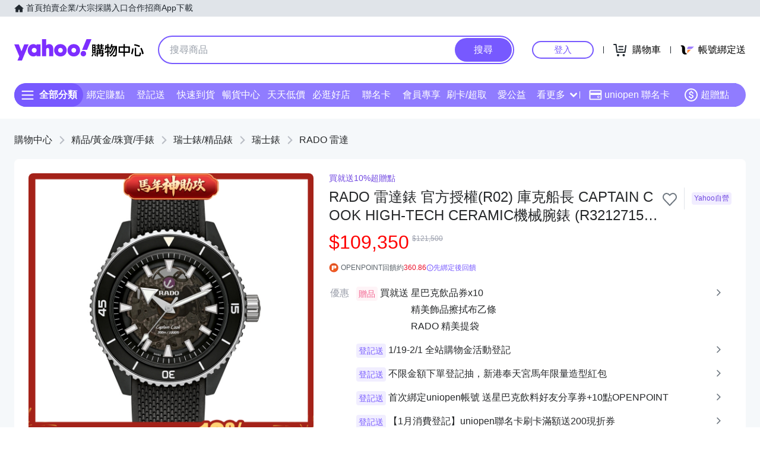

--- FILE ---
content_type: application/javascript; charset=utf-8
request_url: https://bw.scupio.com/ssp/initid.aspx?mode=L&cb=0.8807566872559554&mid=0
body_size: 248
content:
cb({'id':'CQL20260122235220787330'});